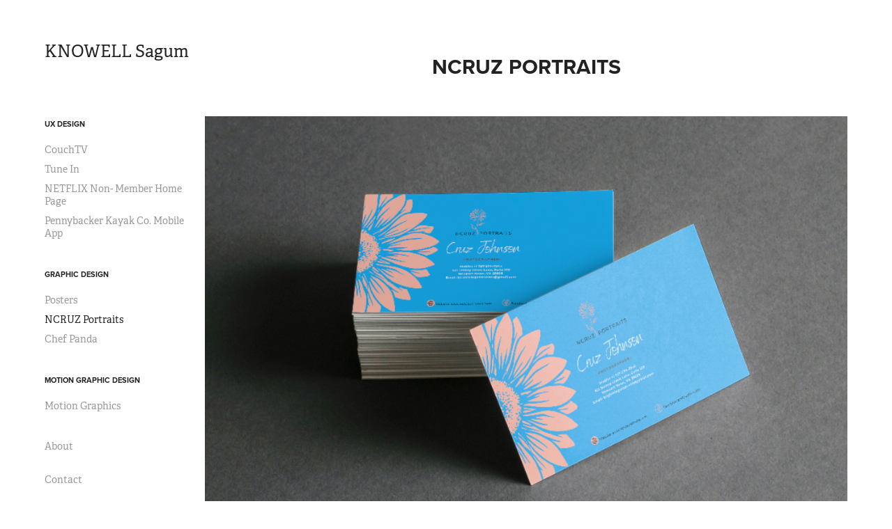

--- FILE ---
content_type: text/html; charset=utf-8
request_url: https://knowellsagum.com/nori-crus-portraits
body_size: 8221
content:
<!DOCTYPE HTML>
<html lang="en-US">
<head>
  <meta charset="UTF-8" />
  <meta name="viewport" content="width=device-width, initial-scale=1" />
      <meta name="keywords"  content="ksagum,graphic,designer,motiongraphic" />
      <meta name="twitter:card"  content="summary_large_image" />
      <meta name="twitter:site"  content="@AdobePortfolio" />
      <meta  property="og:title" content="KNOWELL Sagum - NCRUZ Portraits" />
      <meta  property="og:image" content="https://cdn.myportfolio.com/c566d135-fa34-4300-b927-bbf434be368a/12c8f7c3-f629-4eb0-b6e0-907562897376_car_202x158.png?h=59e5d430dac858054a697a92b6ff659d" />
      <link rel="icon" href="[data-uri]"  />
      <link rel="stylesheet" href="/dist/css/main.css" type="text/css" />
      <link rel="stylesheet" href="https://cdn.myportfolio.com/c566d135-fa34-4300-b927-bbf434be368a/9000c1dd26297f319886a02a61b794fc1660083625.css?h=d39df270fc2aa9a135240bac4478916c" type="text/css" />
    <link rel="canonical" href="https://knowellsagum.com/nori-crus-portraits" />
      <title>KNOWELL Sagum - NCRUZ Portraits</title>
    <script type="text/javascript" src="//use.typekit.net/ik/[base64].js?cb=35f77bfb8b50944859ea3d3804e7194e7a3173fb" async onload="
    try {
      window.Typekit.load();
    } catch (e) {
      console.warn('Typekit not loaded.');
    }
    "></script>
</head>
  <body class="transition-enabled">  <div class='page-background-video page-background-video-with-panel'>
  </div>
  <div class="js-responsive-nav">
    <div class="responsive-nav has-social">
      <div class="close-responsive-click-area js-close-responsive-nav">
        <div class="close-responsive-button"></div>
      </div>
          <nav data-hover-hint="nav">
              <ul class="group">
                  <li class="gallery-title"><a href="/work"  >UX Design</a></li>
            <li class="project-title"><a href="/couchtv"  >CouchTV</a></li>
            <li class="project-title"><a href="/tune-in"  >Tune In</a></li>
            <li class="project-title"><a href="/netflix-non-member-home-page"  >NETFLIX Non- Member Home Page</a></li>
            <li class="project-title"><a href="/pennybacker-kayak-co-mobile-app"  >Pennybacker Kayak Co. Mobile App</a></li>
              </ul>
              <ul class="group">
                  <li class="gallery-title"><a href="/graphic-design-works"  >Graphic Design</a></li>
            <li class="project-title"><a href="/posters"  >Posters</a></li>
            <li class="project-title"><a href="/nori-crus-portraits" class="active" >NCRUZ Portraits</a></li>
            <li class="project-title"><a href="/chef-panda"  >Chef Panda</a></li>
              </ul>
              <ul class="group">
                  <li class="gallery-title"><a href="/motion-design-works"  >Motion Graphic Design</a></li>
            <li class="project-title"><a href="/motiongraphics"  >Motion Graphics</a></li>
              </ul>
      <div class="page-title">
        <a href="/about" >About</a>
      </div>
      <div class="page-title">
        <a href="/contact" >Contact</a>
      </div>
              <div class="social pf-nav-social" data-hover-hint="navSocialIcons">
                <ul>
                        <li>
                          <a href="https://www.linkedin.com/in/knowell-sagum-804636176/" target="_blank">
                            <svg version="1.1" id="Layer_1" xmlns="http://www.w3.org/2000/svg" xmlns:xlink="http://www.w3.org/1999/xlink" viewBox="0 0 30 24" style="enable-background:new 0 0 30 24;" xml:space="preserve" class="icon">
                            <path id="path-1_24_" d="M19.6,19v-5.8c0-1.4-0.5-2.4-1.7-2.4c-1,0-1.5,0.7-1.8,1.3C16,12.3,16,12.6,16,13v6h-3.4
                              c0,0,0.1-9.8,0-10.8H16v1.5c0,0,0,0,0,0h0v0C16.4,9,17.2,7.9,19,7.9c2.3,0,4,1.5,4,4.9V19H19.6z M8.9,6.7L8.9,6.7
                              C7.7,6.7,7,5.9,7,4.9C7,3.8,7.8,3,8.9,3s1.9,0.8,1.9,1.9C10.9,5.9,10.1,6.7,8.9,6.7z M10.6,19H7.2V8.2h3.4V19z"/>
                            </svg>
                          </a>
                        </li>
                        <li>
                          <a href="https://www.instagram.com/knowell_sagum/" target="_blank">
                            <svg version="1.1" id="Layer_1" xmlns="http://www.w3.org/2000/svg" xmlns:xlink="http://www.w3.org/1999/xlink" viewBox="0 0 30 24" style="enable-background:new 0 0 30 24;" xml:space="preserve" class="icon">
                            <g>
                              <path d="M15,5.4c2.1,0,2.4,0,3.2,0c0.8,0,1.2,0.2,1.5,0.3c0.4,0.1,0.6,0.3,0.9,0.6c0.3,0.3,0.5,0.5,0.6,0.9
                                c0.1,0.3,0.2,0.7,0.3,1.5c0,0.8,0,1.1,0,3.2s0,2.4,0,3.2c0,0.8-0.2,1.2-0.3,1.5c-0.1,0.4-0.3,0.6-0.6,0.9c-0.3,0.3-0.5,0.5-0.9,0.6
                                c-0.3,0.1-0.7,0.2-1.5,0.3c-0.8,0-1.1,0-3.2,0s-2.4,0-3.2,0c-0.8,0-1.2-0.2-1.5-0.3c-0.4-0.1-0.6-0.3-0.9-0.6
                                c-0.3-0.3-0.5-0.5-0.6-0.9c-0.1-0.3-0.2-0.7-0.3-1.5c0-0.8,0-1.1,0-3.2s0-2.4,0-3.2c0-0.8,0.2-1.2,0.3-1.5c0.1-0.4,0.3-0.6,0.6-0.9
                                c0.3-0.3,0.5-0.5,0.9-0.6c0.3-0.1,0.7-0.2,1.5-0.3C12.6,5.4,12.9,5.4,15,5.4 M15,4c-2.2,0-2.4,0-3.3,0c-0.9,0-1.4,0.2-1.9,0.4
                                c-0.5,0.2-1,0.5-1.4,0.9C7.9,5.8,7.6,6.2,7.4,6.8C7.2,7.3,7.1,7.9,7,8.7C7,9.6,7,9.8,7,12s0,2.4,0,3.3c0,0.9,0.2,1.4,0.4,1.9
                                c0.2,0.5,0.5,1,0.9,1.4c0.4,0.4,0.9,0.7,1.4,0.9c0.5,0.2,1.1,0.3,1.9,0.4c0.9,0,1.1,0,3.3,0s2.4,0,3.3,0c0.9,0,1.4-0.2,1.9-0.4
                                c0.5-0.2,1-0.5,1.4-0.9c0.4-0.4,0.7-0.9,0.9-1.4c0.2-0.5,0.3-1.1,0.4-1.9c0-0.9,0-1.1,0-3.3s0-2.4,0-3.3c0-0.9-0.2-1.4-0.4-1.9
                                c-0.2-0.5-0.5-1-0.9-1.4c-0.4-0.4-0.9-0.7-1.4-0.9c-0.5-0.2-1.1-0.3-1.9-0.4C17.4,4,17.2,4,15,4L15,4L15,4z"/>
                              <path d="M15,7.9c-2.3,0-4.1,1.8-4.1,4.1s1.8,4.1,4.1,4.1s4.1-1.8,4.1-4.1S17.3,7.9,15,7.9L15,7.9z M15,14.7c-1.5,0-2.7-1.2-2.7-2.7
                                c0-1.5,1.2-2.7,2.7-2.7s2.7,1.2,2.7,2.7C17.7,13.5,16.5,14.7,15,14.7L15,14.7z"/>
                              <path d="M20.2,7.7c0,0.5-0.4,1-1,1s-1-0.4-1-1s0.4-1,1-1S20.2,7.2,20.2,7.7L20.2,7.7z"/>
                            </g>
                            </svg>
                          </a>
                        </li>
                </ul>
              </div>
          </nav>
    </div>
  </div>
  <div class="site-wrap cfix js-site-wrap">
    <div class="site-container">
      <div class="site-content e2e-site-content">
        <div class="sidebar-content">
          <header class="site-header">
              <div class="logo-wrap" data-hover-hint="logo">
                    <div class="logo e2e-site-logo-text logo-text  ">
      <a href="/work" class="preserve-whitespace">KNOWELL Sagum</a>

</div>
              </div>
  <div class="hamburger-click-area js-hamburger">
    <div class="hamburger">
      <i></i>
      <i></i>
      <i></i>
    </div>
  </div>
          </header>
              <nav data-hover-hint="nav">
              <ul class="group">
                  <li class="gallery-title"><a href="/work"  >UX Design</a></li>
            <li class="project-title"><a href="/couchtv"  >CouchTV</a></li>
            <li class="project-title"><a href="/tune-in"  >Tune In</a></li>
            <li class="project-title"><a href="/netflix-non-member-home-page"  >NETFLIX Non- Member Home Page</a></li>
            <li class="project-title"><a href="/pennybacker-kayak-co-mobile-app"  >Pennybacker Kayak Co. Mobile App</a></li>
              </ul>
              <ul class="group">
                  <li class="gallery-title"><a href="/graphic-design-works"  >Graphic Design</a></li>
            <li class="project-title"><a href="/posters"  >Posters</a></li>
            <li class="project-title"><a href="/nori-crus-portraits" class="active" >NCRUZ Portraits</a></li>
            <li class="project-title"><a href="/chef-panda"  >Chef Panda</a></li>
              </ul>
              <ul class="group">
                  <li class="gallery-title"><a href="/motion-design-works"  >Motion Graphic Design</a></li>
            <li class="project-title"><a href="/motiongraphics"  >Motion Graphics</a></li>
              </ul>
      <div class="page-title">
        <a href="/about" >About</a>
      </div>
      <div class="page-title">
        <a href="/contact" >Contact</a>
      </div>
                  <div class="social pf-nav-social" data-hover-hint="navSocialIcons">
                    <ul>
                            <li>
                              <a href="https://www.linkedin.com/in/knowell-sagum-804636176/" target="_blank">
                                <svg version="1.1" id="Layer_1" xmlns="http://www.w3.org/2000/svg" xmlns:xlink="http://www.w3.org/1999/xlink" viewBox="0 0 30 24" style="enable-background:new 0 0 30 24;" xml:space="preserve" class="icon">
                                <path id="path-1_24_" d="M19.6,19v-5.8c0-1.4-0.5-2.4-1.7-2.4c-1,0-1.5,0.7-1.8,1.3C16,12.3,16,12.6,16,13v6h-3.4
                                  c0,0,0.1-9.8,0-10.8H16v1.5c0,0,0,0,0,0h0v0C16.4,9,17.2,7.9,19,7.9c2.3,0,4,1.5,4,4.9V19H19.6z M8.9,6.7L8.9,6.7
                                  C7.7,6.7,7,5.9,7,4.9C7,3.8,7.8,3,8.9,3s1.9,0.8,1.9,1.9C10.9,5.9,10.1,6.7,8.9,6.7z M10.6,19H7.2V8.2h3.4V19z"/>
                                </svg>
                              </a>
                            </li>
                            <li>
                              <a href="https://www.instagram.com/knowell_sagum/" target="_blank">
                                <svg version="1.1" id="Layer_1" xmlns="http://www.w3.org/2000/svg" xmlns:xlink="http://www.w3.org/1999/xlink" viewBox="0 0 30 24" style="enable-background:new 0 0 30 24;" xml:space="preserve" class="icon">
                                <g>
                                  <path d="M15,5.4c2.1,0,2.4,0,3.2,0c0.8,0,1.2,0.2,1.5,0.3c0.4,0.1,0.6,0.3,0.9,0.6c0.3,0.3,0.5,0.5,0.6,0.9
                                    c0.1,0.3,0.2,0.7,0.3,1.5c0,0.8,0,1.1,0,3.2s0,2.4,0,3.2c0,0.8-0.2,1.2-0.3,1.5c-0.1,0.4-0.3,0.6-0.6,0.9c-0.3,0.3-0.5,0.5-0.9,0.6
                                    c-0.3,0.1-0.7,0.2-1.5,0.3c-0.8,0-1.1,0-3.2,0s-2.4,0-3.2,0c-0.8,0-1.2-0.2-1.5-0.3c-0.4-0.1-0.6-0.3-0.9-0.6
                                    c-0.3-0.3-0.5-0.5-0.6-0.9c-0.1-0.3-0.2-0.7-0.3-1.5c0-0.8,0-1.1,0-3.2s0-2.4,0-3.2c0-0.8,0.2-1.2,0.3-1.5c0.1-0.4,0.3-0.6,0.6-0.9
                                    c0.3-0.3,0.5-0.5,0.9-0.6c0.3-0.1,0.7-0.2,1.5-0.3C12.6,5.4,12.9,5.4,15,5.4 M15,4c-2.2,0-2.4,0-3.3,0c-0.9,0-1.4,0.2-1.9,0.4
                                    c-0.5,0.2-1,0.5-1.4,0.9C7.9,5.8,7.6,6.2,7.4,6.8C7.2,7.3,7.1,7.9,7,8.7C7,9.6,7,9.8,7,12s0,2.4,0,3.3c0,0.9,0.2,1.4,0.4,1.9
                                    c0.2,0.5,0.5,1,0.9,1.4c0.4,0.4,0.9,0.7,1.4,0.9c0.5,0.2,1.1,0.3,1.9,0.4c0.9,0,1.1,0,3.3,0s2.4,0,3.3,0c0.9,0,1.4-0.2,1.9-0.4
                                    c0.5-0.2,1-0.5,1.4-0.9c0.4-0.4,0.7-0.9,0.9-1.4c0.2-0.5,0.3-1.1,0.4-1.9c0-0.9,0-1.1,0-3.3s0-2.4,0-3.3c0-0.9-0.2-1.4-0.4-1.9
                                    c-0.2-0.5-0.5-1-0.9-1.4c-0.4-0.4-0.9-0.7-1.4-0.9c-0.5-0.2-1.1-0.3-1.9-0.4C17.4,4,17.2,4,15,4L15,4L15,4z"/>
                                  <path d="M15,7.9c-2.3,0-4.1,1.8-4.1,4.1s1.8,4.1,4.1,4.1s4.1-1.8,4.1-4.1S17.3,7.9,15,7.9L15,7.9z M15,14.7c-1.5,0-2.7-1.2-2.7-2.7
                                    c0-1.5,1.2-2.7,2.7-2.7s2.7,1.2,2.7,2.7C17.7,13.5,16.5,14.7,15,14.7L15,14.7z"/>
                                  <path d="M20.2,7.7c0,0.5-0.4,1-1,1s-1-0.4-1-1s0.4-1,1-1S20.2,7.2,20.2,7.7L20.2,7.7z"/>
                                </g>
                                </svg>
                              </a>
                            </li>
                    </ul>
                  </div>
              </nav>
        </div>
        <main>
  <div class="page-container" data-context="page.page.container" data-hover-hint="pageContainer">
    <section class="page standard-modules">
        <header class="page-header content" data-context="pages" data-identity="id:p5f864c759cdb8682fa457a934d8fbfd531518bb8dca8fa4967095">
            <h1 class="title preserve-whitespace">NCRUZ Portraits</h1>
            <p class="description"></p>
        </header>
      <div class="page-content js-page-content" data-context="pages" data-identity="id:p5f864c759cdb8682fa457a934d8fbfd531518bb8dca8fa4967095">
        <div id="project-canvas" class="js-project-modules modules content">
          <div id="project-modules">
              
              <div class="project-module module image project-module-image js-js-project-module"  style="padding-top: px;
padding-bottom: px;
">

  

  
     <div class="js-lightbox" data-src="https://cdn.myportfolio.com/c566d135-fa34-4300-b927-bbf434be368a/2779ddb6-2bb1-4d82-b961-bef62734c6eb.png?h=bff394156ca01d18b7f7ba6d1b769c08">
           <img
             class="js-lazy e2e-site-project-module-image"
             src="[data-uri]"
             data-src="https://cdn.myportfolio.com/c566d135-fa34-4300-b927-bbf434be368a/2779ddb6-2bb1-4d82-b961-bef62734c6eb_rw_1200.png?h=272a0b81f3285348a291a9037023e74f"
             data-srcset="https://cdn.myportfolio.com/c566d135-fa34-4300-b927-bbf434be368a/2779ddb6-2bb1-4d82-b961-bef62734c6eb_rw_600.png?h=31948f2e41c2bf87304a7117c8f46652 600w,https://cdn.myportfolio.com/c566d135-fa34-4300-b927-bbf434be368a/2779ddb6-2bb1-4d82-b961-bef62734c6eb_rw_1200.png?h=272a0b81f3285348a291a9037023e74f 1074w,"
             data-sizes="(max-width: 1074px) 100vw, 1074px"
             width="1074"
             height="0"
             style="padding-bottom: 66.17%; background: rgba(0, 0, 0, 0.03)"
             
           >
     </div>
  

</div>

              
              
              
              
              
              
              
              
              
              
              
              
              
              <div class="project-module module text project-module-text align- js-project-module e2e-site-project-module-text">
  <div class="rich-text js-text-editable module-text"><div style="line-height:20px; text-align:left;" class="texteditor-inline-lineheight"><span style="font-family:vcsm;font-weight:400;"><span style="font-size:20px;" class="texteditor-inline-fontsize"><span style="color:#333333;" class="texteditor-inline-color">NCRUZ Portraits​​​​​​​: Brand Design, Business Card &amp; Brochures</span></span></span></div><div style="line-height:20px; text-align:left;" class="texteditor-inline-lineheight"><span style="font-family:vcsm;font-weight:400;"><span style="font-size:20px;" class="texteditor-inline-fontsize"><span style="color:#333333;" class="texteditor-inline-color">Objective: Create a Brand Identity for a photo studio business that has the characteristic image of a professional yet it shows the sophisticated feminine side of the client. Total package including Business Card and Brochures.</span></span></span></div><div style="line-height:20px; text-align:left;" class="texteditor-inline-lineheight"><span style="font-family:vcsm;font-weight:400;"><span style="font-size:20px;" class="texteditor-inline-fontsize"><span style="color:#333333;" class="texteditor-inline-color">Role: Sole Visual &amp; Graphic designer​​​​​​​</span></span></span></div><div style="line-height:20px; text-align:left;" class="texteditor-inline-lineheight"><span style="font-family:vcsm;font-weight:400;"><span style="font-size:20px;" class="texteditor-inline-fontsize"><span style="color:#333333;" class="texteditor-inline-color">Tools:  Illustrator, Photoshop</span></span></span></div></div>
</div>

              
              
              
              
              
              
              
              
              
              <div class="project-module module text project-module-text align- js-project-module e2e-site-project-module-text">
  <div class="rich-text js-text-editable module-text"><div style="line-height:20px; text-align:left;" class="texteditor-inline-lineheight"><span style="font-family:vcsm; font-weight:400;"><span style="color:#333333;" class="texteditor-inline-color"><span style="font-size:20px;" class="texteditor-inline-fontsize">Problem<br>The NCruz Portraits is a start-up business. The client wants a brand identity that matches her feminine side, yet it shows an image of a professional and welcoming vibe establishment. </span></span></span></div></div>
</div>

              
              
              
              
              
              
              
              
              
              <div class="project-module module text project-module-text align- js-project-module e2e-site-project-module-text">
  <div class="rich-text js-text-editable module-text"><div style="line-height:20px;text-align:left;" class="texteditor-inline-lineheight"><span style="font-family:vcsm;font-weight:400;"><span class="texteditor-inline-fontsize" style="font-size:20px;"><span class="texteditor-inline-color" style="color:#333333;">Solution<br>Create different Iterations of a possible brand identity that correspond to the client's request. That shows professionalism, welcoming, and sophistication.</span></span></span></div></div>
</div>

              
              
              
              
              
              
              
              
              
              <div class="project-module module text project-module-text align- js-project-module e2e-site-project-module-text">
  <div class="rich-text js-text-editable module-text"><div style="line-height:20px;text-align:left;" class="texteditor-inline-lineheight"><span style="font-family:vcsm;font-weight:400;"><span class="texteditor-inline-color" style="color:#333333;"><span class="texteditor-inline-fontsize" style="font-size:20px;">Iterations of logo's </span></span></span></div><div style="line-height:20px;text-align:left;" class="texteditor-inline-lineheight"><span style="font-family:vcsm;font-weight:400;"><span class="texteditor-inline-color" style="color:#333333;"><span class="texteditor-inline-fontsize" style="font-size:20px;">I presented this to the client with different possible designs, different fonts, combinations of shapes, icons, and flower design. Montserrat Classic, Alegreya, and Tenor Sans show professionali<span class="texteditor-inline-color">sm. Aileron H</span>eavy and Over The Rainbow that show the welcoming vibe.</span></span></span></div></div>
</div>

              
              
              
              
              
              
              
              
              
              
              
              <div class="project-module module media_collection project-module-media_collection" data-id="m5f8b1df5c517b2638b2010aa7ca462c879ade1a62260ae62a4b21"  style="padding-top: px;
padding-bottom: px;
">
  <div class="grid--main js-grid-main" data-grid-max-images="
  ">
    <div class="grid__item-container js-grid-item-container" data-flex-grow="260" style="width:260px; flex-grow:260;" data-width="1500" data-height="1500">
      <script type="text/html" class="js-lightbox-slide-content">
        <div class="grid__image-wrapper">
          <img src="https://cdn.myportfolio.com/c566d135-fa34-4300-b927-bbf434be368a/9475ccbe-2c69-49fa-98e3-149d46916899_rw_1920.png?h=a8fe53cb507f88fed79c7376d44924af" srcset="https://cdn.myportfolio.com/c566d135-fa34-4300-b927-bbf434be368a/9475ccbe-2c69-49fa-98e3-149d46916899_rw_600.png?h=76a0ba70382b30439be11aa28f1ae53b 600w,https://cdn.myportfolio.com/c566d135-fa34-4300-b927-bbf434be368a/9475ccbe-2c69-49fa-98e3-149d46916899_rw_1200.png?h=5b3e623d084b32f6e68465ce57e6cf45 1200w,https://cdn.myportfolio.com/c566d135-fa34-4300-b927-bbf434be368a/9475ccbe-2c69-49fa-98e3-149d46916899_rw_1920.png?h=a8fe53cb507f88fed79c7376d44924af 1500w,"  sizes="(max-width: 1500px) 100vw, 1500px">
        <div>
      </script>
      <img
        class="grid__item-image js-grid__item-image grid__item-image-lazy js-lazy"
        src="[data-uri]"
        
        data-src="https://cdn.myportfolio.com/c566d135-fa34-4300-b927-bbf434be368a/9475ccbe-2c69-49fa-98e3-149d46916899_rw_1920.png?h=a8fe53cb507f88fed79c7376d44924af"
        data-srcset="https://cdn.myportfolio.com/c566d135-fa34-4300-b927-bbf434be368a/9475ccbe-2c69-49fa-98e3-149d46916899_rw_600.png?h=76a0ba70382b30439be11aa28f1ae53b 600w,https://cdn.myportfolio.com/c566d135-fa34-4300-b927-bbf434be368a/9475ccbe-2c69-49fa-98e3-149d46916899_rw_1200.png?h=5b3e623d084b32f6e68465ce57e6cf45 1200w,https://cdn.myportfolio.com/c566d135-fa34-4300-b927-bbf434be368a/9475ccbe-2c69-49fa-98e3-149d46916899_rw_1920.png?h=a8fe53cb507f88fed79c7376d44924af 1500w,"
      >
      <span class="grid__item-filler" style="padding-bottom:100%;"></span>
    </div>
    <div class="grid__item-container js-grid-item-container" data-flex-grow="260" style="width:260px; flex-grow:260;" data-width="1500" data-height="1500">
      <script type="text/html" class="js-lightbox-slide-content">
        <div class="grid__image-wrapper">
          <img src="https://cdn.myportfolio.com/c566d135-fa34-4300-b927-bbf434be368a/b2ba6697-42ad-49b2-96a6-52adcdbf40bd_rw_1920.png?h=34f36c8fba4b051c54ee417400d5b042" srcset="https://cdn.myportfolio.com/c566d135-fa34-4300-b927-bbf434be368a/b2ba6697-42ad-49b2-96a6-52adcdbf40bd_rw_600.png?h=48e0397b44fc8fe612e91923221fb906 600w,https://cdn.myportfolio.com/c566d135-fa34-4300-b927-bbf434be368a/b2ba6697-42ad-49b2-96a6-52adcdbf40bd_rw_1200.png?h=fb1f69f3586cd6424c7a088b483368c9 1200w,https://cdn.myportfolio.com/c566d135-fa34-4300-b927-bbf434be368a/b2ba6697-42ad-49b2-96a6-52adcdbf40bd_rw_1920.png?h=34f36c8fba4b051c54ee417400d5b042 1500w,"  sizes="(max-width: 1500px) 100vw, 1500px">
        <div>
      </script>
      <img
        class="grid__item-image js-grid__item-image grid__item-image-lazy js-lazy"
        src="[data-uri]"
        
        data-src="https://cdn.myportfolio.com/c566d135-fa34-4300-b927-bbf434be368a/b2ba6697-42ad-49b2-96a6-52adcdbf40bd_rw_1920.png?h=34f36c8fba4b051c54ee417400d5b042"
        data-srcset="https://cdn.myportfolio.com/c566d135-fa34-4300-b927-bbf434be368a/b2ba6697-42ad-49b2-96a6-52adcdbf40bd_rw_600.png?h=48e0397b44fc8fe612e91923221fb906 600w,https://cdn.myportfolio.com/c566d135-fa34-4300-b927-bbf434be368a/b2ba6697-42ad-49b2-96a6-52adcdbf40bd_rw_1200.png?h=fb1f69f3586cd6424c7a088b483368c9 1200w,https://cdn.myportfolio.com/c566d135-fa34-4300-b927-bbf434be368a/b2ba6697-42ad-49b2-96a6-52adcdbf40bd_rw_1920.png?h=34f36c8fba4b051c54ee417400d5b042 1500w,"
      >
      <span class="grid__item-filler" style="padding-bottom:100%;"></span>
    </div>
    <div class="grid__item-container js-grid-item-container" data-flex-grow="260" style="width:260px; flex-grow:260;" data-width="1500" data-height="1500">
      <script type="text/html" class="js-lightbox-slide-content">
        <div class="grid__image-wrapper">
          <img src="https://cdn.myportfolio.com/c566d135-fa34-4300-b927-bbf434be368a/449e3b2c-5e21-4ece-8a20-ab65a9ce203b_rw_1920.png?h=e5620f078c2140fcc062c9344aab0110" srcset="https://cdn.myportfolio.com/c566d135-fa34-4300-b927-bbf434be368a/449e3b2c-5e21-4ece-8a20-ab65a9ce203b_rw_600.png?h=8885a1717aa312e18a2641b13448c55c 600w,https://cdn.myportfolio.com/c566d135-fa34-4300-b927-bbf434be368a/449e3b2c-5e21-4ece-8a20-ab65a9ce203b_rw_1200.png?h=769a6d4358d786505bc724af6ca2bb1e 1200w,https://cdn.myportfolio.com/c566d135-fa34-4300-b927-bbf434be368a/449e3b2c-5e21-4ece-8a20-ab65a9ce203b_rw_1920.png?h=e5620f078c2140fcc062c9344aab0110 1500w,"  sizes="(max-width: 1500px) 100vw, 1500px">
        <div>
      </script>
      <img
        class="grid__item-image js-grid__item-image grid__item-image-lazy js-lazy"
        src="[data-uri]"
        
        data-src="https://cdn.myportfolio.com/c566d135-fa34-4300-b927-bbf434be368a/449e3b2c-5e21-4ece-8a20-ab65a9ce203b_rw_1920.png?h=e5620f078c2140fcc062c9344aab0110"
        data-srcset="https://cdn.myportfolio.com/c566d135-fa34-4300-b927-bbf434be368a/449e3b2c-5e21-4ece-8a20-ab65a9ce203b_rw_600.png?h=8885a1717aa312e18a2641b13448c55c 600w,https://cdn.myportfolio.com/c566d135-fa34-4300-b927-bbf434be368a/449e3b2c-5e21-4ece-8a20-ab65a9ce203b_rw_1200.png?h=769a6d4358d786505bc724af6ca2bb1e 1200w,https://cdn.myportfolio.com/c566d135-fa34-4300-b927-bbf434be368a/449e3b2c-5e21-4ece-8a20-ab65a9ce203b_rw_1920.png?h=e5620f078c2140fcc062c9344aab0110 1500w,"
      >
      <span class="grid__item-filler" style="padding-bottom:100%;"></span>
    </div>
    <div class="grid__item-container js-grid-item-container" data-flex-grow="260" style="width:260px; flex-grow:260;" data-width="1500" data-height="1500">
      <script type="text/html" class="js-lightbox-slide-content">
        <div class="grid__image-wrapper">
          <img src="https://cdn.myportfolio.com/c566d135-fa34-4300-b927-bbf434be368a/8507869b-7251-4529-953c-9f9d00da6bfb_rw_1920.png?h=923ad89a54de30ab4c557fccd98c1d84" srcset="https://cdn.myportfolio.com/c566d135-fa34-4300-b927-bbf434be368a/8507869b-7251-4529-953c-9f9d00da6bfb_rw_600.png?h=e5e207318951115f6fd3a70a71a42752 600w,https://cdn.myportfolio.com/c566d135-fa34-4300-b927-bbf434be368a/8507869b-7251-4529-953c-9f9d00da6bfb_rw_1200.png?h=9026ee44532340fa6cf90bf895fdde64 1200w,https://cdn.myportfolio.com/c566d135-fa34-4300-b927-bbf434be368a/8507869b-7251-4529-953c-9f9d00da6bfb_rw_1920.png?h=923ad89a54de30ab4c557fccd98c1d84 1500w,"  sizes="(max-width: 1500px) 100vw, 1500px">
        <div>
      </script>
      <img
        class="grid__item-image js-grid__item-image grid__item-image-lazy js-lazy"
        src="[data-uri]"
        
        data-src="https://cdn.myportfolio.com/c566d135-fa34-4300-b927-bbf434be368a/8507869b-7251-4529-953c-9f9d00da6bfb_rw_1920.png?h=923ad89a54de30ab4c557fccd98c1d84"
        data-srcset="https://cdn.myportfolio.com/c566d135-fa34-4300-b927-bbf434be368a/8507869b-7251-4529-953c-9f9d00da6bfb_rw_600.png?h=e5e207318951115f6fd3a70a71a42752 600w,https://cdn.myportfolio.com/c566d135-fa34-4300-b927-bbf434be368a/8507869b-7251-4529-953c-9f9d00da6bfb_rw_1200.png?h=9026ee44532340fa6cf90bf895fdde64 1200w,https://cdn.myportfolio.com/c566d135-fa34-4300-b927-bbf434be368a/8507869b-7251-4529-953c-9f9d00da6bfb_rw_1920.png?h=923ad89a54de30ab4c557fccd98c1d84 1500w,"
      >
      <span class="grid__item-filler" style="padding-bottom:100%;"></span>
    </div>
    <div class="grid__item-container js-grid-item-container" data-flex-grow="260" style="width:260px; flex-grow:260;" data-width="1500" data-height="1500">
      <script type="text/html" class="js-lightbox-slide-content">
        <div class="grid__image-wrapper">
          <img src="https://cdn.myportfolio.com/c566d135-fa34-4300-b927-bbf434be368a/fb2d4ca8-9001-4096-921c-226d0a995d3f_rw_1920.png?h=39bf94ef25d8d613278cc402d941d863" srcset="https://cdn.myportfolio.com/c566d135-fa34-4300-b927-bbf434be368a/fb2d4ca8-9001-4096-921c-226d0a995d3f_rw_600.png?h=03b0a8ce0a7160dc3990ec3762e27e69 600w,https://cdn.myportfolio.com/c566d135-fa34-4300-b927-bbf434be368a/fb2d4ca8-9001-4096-921c-226d0a995d3f_rw_1200.png?h=bffb5e0ba8390fc667c5a4959396929d 1200w,https://cdn.myportfolio.com/c566d135-fa34-4300-b927-bbf434be368a/fb2d4ca8-9001-4096-921c-226d0a995d3f_rw_1920.png?h=39bf94ef25d8d613278cc402d941d863 1500w,"  sizes="(max-width: 1500px) 100vw, 1500px">
        <div>
      </script>
      <img
        class="grid__item-image js-grid__item-image grid__item-image-lazy js-lazy"
        src="[data-uri]"
        
        data-src="https://cdn.myportfolio.com/c566d135-fa34-4300-b927-bbf434be368a/fb2d4ca8-9001-4096-921c-226d0a995d3f_rw_1920.png?h=39bf94ef25d8d613278cc402d941d863"
        data-srcset="https://cdn.myportfolio.com/c566d135-fa34-4300-b927-bbf434be368a/fb2d4ca8-9001-4096-921c-226d0a995d3f_rw_600.png?h=03b0a8ce0a7160dc3990ec3762e27e69 600w,https://cdn.myportfolio.com/c566d135-fa34-4300-b927-bbf434be368a/fb2d4ca8-9001-4096-921c-226d0a995d3f_rw_1200.png?h=bffb5e0ba8390fc667c5a4959396929d 1200w,https://cdn.myportfolio.com/c566d135-fa34-4300-b927-bbf434be368a/fb2d4ca8-9001-4096-921c-226d0a995d3f_rw_1920.png?h=39bf94ef25d8d613278cc402d941d863 1500w,"
      >
      <span class="grid__item-filler" style="padding-bottom:100%;"></span>
    </div>
    <div class="grid__item-container js-grid-item-container" data-flex-grow="260" style="width:260px; flex-grow:260;" data-width="1500" data-height="1500">
      <script type="text/html" class="js-lightbox-slide-content">
        <div class="grid__image-wrapper">
          <img src="https://cdn.myportfolio.com/c566d135-fa34-4300-b927-bbf434be368a/04d3ed13-9913-4651-b3cc-5980f093ced9_rw_1920.png?h=b167139d4f72bfec879612c085511b07" srcset="https://cdn.myportfolio.com/c566d135-fa34-4300-b927-bbf434be368a/04d3ed13-9913-4651-b3cc-5980f093ced9_rw_600.png?h=7c2e600f5338b35c1cd0786ba818babe 600w,https://cdn.myportfolio.com/c566d135-fa34-4300-b927-bbf434be368a/04d3ed13-9913-4651-b3cc-5980f093ced9_rw_1200.png?h=3d54e604fe4f92414c7c08061a9857c5 1200w,https://cdn.myportfolio.com/c566d135-fa34-4300-b927-bbf434be368a/04d3ed13-9913-4651-b3cc-5980f093ced9_rw_1920.png?h=b167139d4f72bfec879612c085511b07 1500w,"  sizes="(max-width: 1500px) 100vw, 1500px">
        <div>
      </script>
      <img
        class="grid__item-image js-grid__item-image grid__item-image-lazy js-lazy"
        src="[data-uri]"
        
        data-src="https://cdn.myportfolio.com/c566d135-fa34-4300-b927-bbf434be368a/04d3ed13-9913-4651-b3cc-5980f093ced9_rw_1920.png?h=b167139d4f72bfec879612c085511b07"
        data-srcset="https://cdn.myportfolio.com/c566d135-fa34-4300-b927-bbf434be368a/04d3ed13-9913-4651-b3cc-5980f093ced9_rw_600.png?h=7c2e600f5338b35c1cd0786ba818babe 600w,https://cdn.myportfolio.com/c566d135-fa34-4300-b927-bbf434be368a/04d3ed13-9913-4651-b3cc-5980f093ced9_rw_1200.png?h=3d54e604fe4f92414c7c08061a9857c5 1200w,https://cdn.myportfolio.com/c566d135-fa34-4300-b927-bbf434be368a/04d3ed13-9913-4651-b3cc-5980f093ced9_rw_1920.png?h=b167139d4f72bfec879612c085511b07 1500w,"
      >
      <span class="grid__item-filler" style="padding-bottom:100%;"></span>
    </div>
    <div class="grid__item-container js-grid-item-container" data-flex-grow="260" style="width:260px; flex-grow:260;" data-width="1500" data-height="1500">
      <script type="text/html" class="js-lightbox-slide-content">
        <div class="grid__image-wrapper">
          <img src="https://cdn.myportfolio.com/c566d135-fa34-4300-b927-bbf434be368a/fb5d22a3-31be-413c-866a-181e1f1eddbc_rw_1920.png?h=dad0476520597af2c9e6c7cf39da81d2" srcset="https://cdn.myportfolio.com/c566d135-fa34-4300-b927-bbf434be368a/fb5d22a3-31be-413c-866a-181e1f1eddbc_rw_600.png?h=86a90e66fb8dce73f822204beecc72bb 600w,https://cdn.myportfolio.com/c566d135-fa34-4300-b927-bbf434be368a/fb5d22a3-31be-413c-866a-181e1f1eddbc_rw_1200.png?h=f8584617eaf2b4dfb4823c129adee794 1200w,https://cdn.myportfolio.com/c566d135-fa34-4300-b927-bbf434be368a/fb5d22a3-31be-413c-866a-181e1f1eddbc_rw_1920.png?h=dad0476520597af2c9e6c7cf39da81d2 1500w,"  sizes="(max-width: 1500px) 100vw, 1500px">
        <div>
      </script>
      <img
        class="grid__item-image js-grid__item-image grid__item-image-lazy js-lazy"
        src="[data-uri]"
        
        data-src="https://cdn.myportfolio.com/c566d135-fa34-4300-b927-bbf434be368a/fb5d22a3-31be-413c-866a-181e1f1eddbc_rw_1920.png?h=dad0476520597af2c9e6c7cf39da81d2"
        data-srcset="https://cdn.myportfolio.com/c566d135-fa34-4300-b927-bbf434be368a/fb5d22a3-31be-413c-866a-181e1f1eddbc_rw_600.png?h=86a90e66fb8dce73f822204beecc72bb 600w,https://cdn.myportfolio.com/c566d135-fa34-4300-b927-bbf434be368a/fb5d22a3-31be-413c-866a-181e1f1eddbc_rw_1200.png?h=f8584617eaf2b4dfb4823c129adee794 1200w,https://cdn.myportfolio.com/c566d135-fa34-4300-b927-bbf434be368a/fb5d22a3-31be-413c-866a-181e1f1eddbc_rw_1920.png?h=dad0476520597af2c9e6c7cf39da81d2 1500w,"
      >
      <span class="grid__item-filler" style="padding-bottom:100%;"></span>
    </div>
    <div class="js-grid-spacer"></div>
  </div>
</div>

              
              
              
              
              
              
              
              
              
              
              
              <div class="project-module module tree project-module-tree js-js-project-module e2e-site-project-module-tree" >
  <div class="tree-wrapper valign-center">
      <div class="tree-child-wrapper" style="flex: 33">
        
        <div class="project-module module image project-module-image js-js-project-module"  style="padding-top: px;
padding-bottom: px;
">

  

  
     <div class="js-lightbox" data-src="https://cdn.myportfolio.com/c566d135-fa34-4300-b927-bbf434be368a/1ebb7056-30d4-4055-8ed1-126ac6d200ca.png?h=9c260548bf97567122de2b5b30a21206">
           <img
             class="js-lazy e2e-site-project-module-image"
             src="[data-uri]"
             data-src="https://cdn.myportfolio.com/c566d135-fa34-4300-b927-bbf434be368a/1ebb7056-30d4-4055-8ed1-126ac6d200ca_rw_1920.png?h=65a5639ed1b5376b5f792cbaa8417428"
             data-srcset="https://cdn.myportfolio.com/c566d135-fa34-4300-b927-bbf434be368a/1ebb7056-30d4-4055-8ed1-126ac6d200ca_rw_600.png?h=0ff7da7a3c85bfa3551c11146297321e 600w,https://cdn.myportfolio.com/c566d135-fa34-4300-b927-bbf434be368a/1ebb7056-30d4-4055-8ed1-126ac6d200ca_rw_1200.png?h=c2c824a38a06f4b8f1688fdbea28f684 1200w,https://cdn.myportfolio.com/c566d135-fa34-4300-b927-bbf434be368a/1ebb7056-30d4-4055-8ed1-126ac6d200ca_rw_1920.png?h=65a5639ed1b5376b5f792cbaa8417428 1500w,"
             data-sizes="(max-width: 1500px) 100vw, 1500px"
             width="1500"
             height="0"
             style="padding-bottom: 100%; background: rgba(0, 0, 0, 0.03)"
             
           >
     </div>
  

</div>

        
        
        
        
        
        
        
      </div>
      <div class="tree-child-wrapper" style="flex: 67">
        
        
        
        
        
        <div class="project-module module text project-module-text align- js-project-module e2e-site-project-module-text">
  <div class="rich-text js-text-editable module-text"><div style="line-height:20px;text-align:left;" class="texteditor-inline-lineheight"><span class="texteditor-inline-color" style="color:#333333;"><span style="font-family:vcsm;font-weight:400;"><span class="texteditor-inline-fontsize" style="font-size:20px;">After presenting the client's design, she chooses this design and asks me if I can adjust the color to a more subtle and more welcoming.</span></span></span></div></div>
</div>

        
        
        
      </div>
  </div>
</div>

              
              
              
              
              
              <div class="project-module module text project-module-text align- js-project-module e2e-site-project-module-text">
  <div class="rich-text js-text-editable module-text"><div style="line-height:20px;text-align:left;" class="texteditor-inline-lineheight"><span style="font-family:vcsm;font-weight:400;"><span class="texteditor-inline-color" style="color:#333333;"><span class="texteditor-inline-fontsize" style="font-size:20px;">Final Three</span></span></span></div><div style="line-height:20px;text-align:left;" class="texteditor-inline-lineheight"><span style="font-family:vcsm;font-weight:400;"><span class="texteditor-inline-color" style="color:#333333;"><span class="texteditor-inline-fontsize" style="font-size:20px;">I created three different iterations for the final design and made changes to the color #faf6e4 that pleasant to the eye and look more feminine. The font choice is Montserrat Classic. It shows professionalism with its simple yet elegant look.</span></span></span></div></div>
</div>

              
              
              
              
              
              
              
              
              
              
              
              <div class="project-module module media_collection project-module-media_collection" data-id="m5fce66644a8451921ff480d53d974be6613821a2676df2ca38ef8"  style="padding-top: px;
padding-bottom: px;
">
  <div class="grid--main js-grid-main" data-grid-max-images="
  ">
    <div class="grid__item-container js-grid-item-container" data-flex-grow="260" style="width:260px; flex-grow:260;" data-width="1500" data-height="1500">
      <script type="text/html" class="js-lightbox-slide-content">
        <div class="grid__image-wrapper">
          <img src="https://cdn.myportfolio.com/c566d135-fa34-4300-b927-bbf434be368a/5076897d-ec97-4a65-bc2f-5f551de3cec8_rw_1920.png?h=dc376e5f0a3e85f5f376c878bdc6ab44" srcset="https://cdn.myportfolio.com/c566d135-fa34-4300-b927-bbf434be368a/5076897d-ec97-4a65-bc2f-5f551de3cec8_rw_600.png?h=25d696958b0f3393aacc7c3c9b1aa22d 600w,https://cdn.myportfolio.com/c566d135-fa34-4300-b927-bbf434be368a/5076897d-ec97-4a65-bc2f-5f551de3cec8_rw_1200.png?h=3c8de9850151974aeba1ed0df63c3f6c 1200w,https://cdn.myportfolio.com/c566d135-fa34-4300-b927-bbf434be368a/5076897d-ec97-4a65-bc2f-5f551de3cec8_rw_1920.png?h=dc376e5f0a3e85f5f376c878bdc6ab44 1500w,"  sizes="(max-width: 1500px) 100vw, 1500px">
        <div>
      </script>
      <img
        class="grid__item-image js-grid__item-image grid__item-image-lazy js-lazy"
        src="[data-uri]"
        
        data-src="https://cdn.myportfolio.com/c566d135-fa34-4300-b927-bbf434be368a/5076897d-ec97-4a65-bc2f-5f551de3cec8_rw_1920.png?h=dc376e5f0a3e85f5f376c878bdc6ab44"
        data-srcset="https://cdn.myportfolio.com/c566d135-fa34-4300-b927-bbf434be368a/5076897d-ec97-4a65-bc2f-5f551de3cec8_rw_600.png?h=25d696958b0f3393aacc7c3c9b1aa22d 600w,https://cdn.myportfolio.com/c566d135-fa34-4300-b927-bbf434be368a/5076897d-ec97-4a65-bc2f-5f551de3cec8_rw_1200.png?h=3c8de9850151974aeba1ed0df63c3f6c 1200w,https://cdn.myportfolio.com/c566d135-fa34-4300-b927-bbf434be368a/5076897d-ec97-4a65-bc2f-5f551de3cec8_rw_1920.png?h=dc376e5f0a3e85f5f376c878bdc6ab44 1500w,"
      >
      <span class="grid__item-filler" style="padding-bottom:100%;"></span>
    </div>
    <div class="grid__item-container js-grid-item-container" data-flex-grow="260" style="width:260px; flex-grow:260;" data-width="1500" data-height="1500">
      <script type="text/html" class="js-lightbox-slide-content">
        <div class="grid__image-wrapper">
          <img src="https://cdn.myportfolio.com/c566d135-fa34-4300-b927-bbf434be368a/a43481bf-6223-478d-b4d6-341f16def4af_rw_1920.png?h=3acb25996f530a82914745a56d13dd04" srcset="https://cdn.myportfolio.com/c566d135-fa34-4300-b927-bbf434be368a/a43481bf-6223-478d-b4d6-341f16def4af_rw_600.png?h=83e601a6ac5cd30931cd0bffafc5688d 600w,https://cdn.myportfolio.com/c566d135-fa34-4300-b927-bbf434be368a/a43481bf-6223-478d-b4d6-341f16def4af_rw_1200.png?h=12264360ed9392d8b9fb8f718c39e9da 1200w,https://cdn.myportfolio.com/c566d135-fa34-4300-b927-bbf434be368a/a43481bf-6223-478d-b4d6-341f16def4af_rw_1920.png?h=3acb25996f530a82914745a56d13dd04 1500w,"  sizes="(max-width: 1500px) 100vw, 1500px">
        <div>
      </script>
      <img
        class="grid__item-image js-grid__item-image grid__item-image-lazy js-lazy"
        src="[data-uri]"
        
        data-src="https://cdn.myportfolio.com/c566d135-fa34-4300-b927-bbf434be368a/a43481bf-6223-478d-b4d6-341f16def4af_rw_1920.png?h=3acb25996f530a82914745a56d13dd04"
        data-srcset="https://cdn.myportfolio.com/c566d135-fa34-4300-b927-bbf434be368a/a43481bf-6223-478d-b4d6-341f16def4af_rw_600.png?h=83e601a6ac5cd30931cd0bffafc5688d 600w,https://cdn.myportfolio.com/c566d135-fa34-4300-b927-bbf434be368a/a43481bf-6223-478d-b4d6-341f16def4af_rw_1200.png?h=12264360ed9392d8b9fb8f718c39e9da 1200w,https://cdn.myportfolio.com/c566d135-fa34-4300-b927-bbf434be368a/a43481bf-6223-478d-b4d6-341f16def4af_rw_1920.png?h=3acb25996f530a82914745a56d13dd04 1500w,"
      >
      <span class="grid__item-filler" style="padding-bottom:100%;"></span>
    </div>
    <div class="grid__item-container js-grid-item-container" data-flex-grow="260" style="width:260px; flex-grow:260;" data-width="1500" data-height="1500">
      <script type="text/html" class="js-lightbox-slide-content">
        <div class="grid__image-wrapper">
          <img src="https://cdn.myportfolio.com/c566d135-fa34-4300-b927-bbf434be368a/9ce81f9f-3171-4704-8604-065139b2c07c_rw_1920.png?h=439c15d580342f9f6e4dda87735ef048" srcset="https://cdn.myportfolio.com/c566d135-fa34-4300-b927-bbf434be368a/9ce81f9f-3171-4704-8604-065139b2c07c_rw_600.png?h=59ead4a2a3eb3e413fb0287553e34a02 600w,https://cdn.myportfolio.com/c566d135-fa34-4300-b927-bbf434be368a/9ce81f9f-3171-4704-8604-065139b2c07c_rw_1200.png?h=9e228a3d84d13dc0d6a9ab0748126b14 1200w,https://cdn.myportfolio.com/c566d135-fa34-4300-b927-bbf434be368a/9ce81f9f-3171-4704-8604-065139b2c07c_rw_1920.png?h=439c15d580342f9f6e4dda87735ef048 1500w,"  sizes="(max-width: 1500px) 100vw, 1500px">
        <div>
      </script>
      <img
        class="grid__item-image js-grid__item-image grid__item-image-lazy js-lazy"
        src="[data-uri]"
        
        data-src="https://cdn.myportfolio.com/c566d135-fa34-4300-b927-bbf434be368a/9ce81f9f-3171-4704-8604-065139b2c07c_rw_1920.png?h=439c15d580342f9f6e4dda87735ef048"
        data-srcset="https://cdn.myportfolio.com/c566d135-fa34-4300-b927-bbf434be368a/9ce81f9f-3171-4704-8604-065139b2c07c_rw_600.png?h=59ead4a2a3eb3e413fb0287553e34a02 600w,https://cdn.myportfolio.com/c566d135-fa34-4300-b927-bbf434be368a/9ce81f9f-3171-4704-8604-065139b2c07c_rw_1200.png?h=9e228a3d84d13dc0d6a9ab0748126b14 1200w,https://cdn.myportfolio.com/c566d135-fa34-4300-b927-bbf434be368a/9ce81f9f-3171-4704-8604-065139b2c07c_rw_1920.png?h=439c15d580342f9f6e4dda87735ef048 1500w,"
      >
      <span class="grid__item-filler" style="padding-bottom:100%;"></span>
    </div>
    <div class="js-grid-spacer"></div>
  </div>
</div>

              
              
              
              
              
              
              
              <div class="project-module module text project-module-text align- js-project-module e2e-site-project-module-text">
  <div class="rich-text js-text-editable module-text"><div class="texteditor-inline-lineheight" style="line-height:20px;"><span class="texteditor-inline-fontsize" style="font-size:20px;"><span class="texteditor-inline-color" style="color:#333333;"><span style="font-family:vcsm;font-weight:400;">Client Choice &amp; Final Design</span></span></span></div></div>
</div>

              
              
              
              
              
              
              
              
              
              
              
              
              
              <div class="project-module module tree project-module-tree js-js-project-module e2e-site-project-module-tree" >
  <div class="tree-wrapper valign-top">
      <div class="tree-child-wrapper" style="flex: 1">
        
        <div class="project-module module image project-module-image js-js-project-module"  style="padding-top: px;
padding-bottom: px;
">

  

  
     <div class="js-lightbox" data-src="https://cdn.myportfolio.com/c566d135-fa34-4300-b927-bbf434be368a/406b4340-8f9c-4d4e-bdbf-69dea33cc864.png?h=2329a93085c87a5dbc377539ca1378cd">
           <img
             class="js-lazy e2e-site-project-module-image"
             src="[data-uri]"
             data-src="https://cdn.myportfolio.com/c566d135-fa34-4300-b927-bbf434be368a/406b4340-8f9c-4d4e-bdbf-69dea33cc864_rw_1920.png?h=cfa67324d2697e04d1e233d64ebd68d4"
             data-srcset="https://cdn.myportfolio.com/c566d135-fa34-4300-b927-bbf434be368a/406b4340-8f9c-4d4e-bdbf-69dea33cc864_rw_600.png?h=ffd31ab999f3c8d8e0dfeec042a562c9 600w,https://cdn.myportfolio.com/c566d135-fa34-4300-b927-bbf434be368a/406b4340-8f9c-4d4e-bdbf-69dea33cc864_rw_1200.png?h=7c69da5622cbfdfcf1b38b9715c25dee 1200w,https://cdn.myportfolio.com/c566d135-fa34-4300-b927-bbf434be368a/406b4340-8f9c-4d4e-bdbf-69dea33cc864_rw_1920.png?h=cfa67324d2697e04d1e233d64ebd68d4 1500w,"
             data-sizes="(max-width: 1500px) 100vw, 1500px"
             width="1500"
             height="0"
             style="padding-bottom: 100%; background: rgba(0, 0, 0, 0.03)"
             
           >
     </div>
  

</div>

        
        
        
        
        
        
        
      </div>
      <div class="tree-child-wrapper" style="flex: 1">
        
        <div class="project-module module image project-module-image js-js-project-module"  style="padding-top: px;
padding-bottom: px;
">

  

  
     <div class="js-lightbox" data-src="https://cdn.myportfolio.com/c566d135-fa34-4300-b927-bbf434be368a/daead04e-9326-4571-8ff5-03d4dba9d3f3.png?h=b5c21e000f95f7bbda9638fb0140a136">
           <img
             class="js-lazy e2e-site-project-module-image"
             src="[data-uri]"
             data-src="https://cdn.myportfolio.com/c566d135-fa34-4300-b927-bbf434be368a/daead04e-9326-4571-8ff5-03d4dba9d3f3_rw_1920.png?h=76ace033f18864271429ce1df6c5474e"
             data-srcset="https://cdn.myportfolio.com/c566d135-fa34-4300-b927-bbf434be368a/daead04e-9326-4571-8ff5-03d4dba9d3f3_rw_600.png?h=a6117cec03a886e58625ef306b9d3b6e 600w,https://cdn.myportfolio.com/c566d135-fa34-4300-b927-bbf434be368a/daead04e-9326-4571-8ff5-03d4dba9d3f3_rw_1200.png?h=9fcf0fbf7e0f7c3a3f34c80715a01205 1200w,https://cdn.myportfolio.com/c566d135-fa34-4300-b927-bbf434be368a/daead04e-9326-4571-8ff5-03d4dba9d3f3_rw_1920.png?h=76ace033f18864271429ce1df6c5474e 1500w,"
             data-sizes="(max-width: 1500px) 100vw, 1500px"
             width="1500"
             height="0"
             style="padding-bottom: 100%; background: rgba(0, 0, 0, 0.03)"
             
           >
     </div>
  

</div>

        
        
        
        
        
        
        
      </div>
  </div>
</div>

              
              
              
              
              
              <div class="project-module module text project-module-text align- js-project-module e2e-site-project-module-text">
  <div class="rich-text js-text-editable module-text"><div style="line-height:40px;" class="texteditor-inline-lineheight"><span style="font-family:shzc; font-weight:400;"><span style="font-size:36px;" class="texteditor-inline-fontsize"><span style="color:#ffffff;" class="texteditor-inline-color">Business cards </span></span></span></div><div style="line-height:20px;" class="texteditor-inline-lineheight"><span style="font-size:25px;" class="texteditor-inline-fontsize"><span style="font-family:tscy; font-weight:300;"> </span><span style="font-family:gmsj;font-weight:400;"><span class="texteditor-inline-color" style="color:#333333;"><span class="texteditor-inline-fontsize" style="font-size:20px;">2 business card that shows the contrast of colors</span></span></span></span></div></div>
</div>

              
              
              
              
              
              
              
              
              
              
              
              <div class="project-module module media_collection project-module-media_collection" data-id="m5f8b2584599ae93ef14c73fbf02cb6e762ac52f1e56d1dc49ccfc"  style="padding-top: px;
padding-bottom: px;
">
  <div class="grid--main js-grid-main" data-grid-max-images="
  ">
    <div class="grid__item-container js-grid-item-container" data-flex-grow="455" style="width:455px; flex-grow:455;" data-width="1920" data-height="1097">
      <script type="text/html" class="js-lightbox-slide-content">
        <div class="grid__image-wrapper">
          <img src="https://cdn.myportfolio.com/c566d135-fa34-4300-b927-bbf434be368a/381247cc-e2e3-41c8-be98-bc7e90cae779_rw_1920.png?h=14798b59f8387e0e9b5fc106f966b3bc" srcset="https://cdn.myportfolio.com/c566d135-fa34-4300-b927-bbf434be368a/381247cc-e2e3-41c8-be98-bc7e90cae779_rw_600.png?h=a145e47f195f98b9d3a4ef947e9b082e 600w,https://cdn.myportfolio.com/c566d135-fa34-4300-b927-bbf434be368a/381247cc-e2e3-41c8-be98-bc7e90cae779_rw_1200.png?h=a1cece5c46ecb32b8bf75f02d7800e90 1200w,https://cdn.myportfolio.com/c566d135-fa34-4300-b927-bbf434be368a/381247cc-e2e3-41c8-be98-bc7e90cae779_rw_1920.png?h=14798b59f8387e0e9b5fc106f966b3bc 1920w,"  sizes="(max-width: 1920px) 100vw, 1920px">
        <div>
      </script>
      <img
        class="grid__item-image js-grid__item-image grid__item-image-lazy js-lazy"
        src="[data-uri]"
        
        data-src="https://cdn.myportfolio.com/c566d135-fa34-4300-b927-bbf434be368a/381247cc-e2e3-41c8-be98-bc7e90cae779_rw_1920.png?h=14798b59f8387e0e9b5fc106f966b3bc"
        data-srcset="https://cdn.myportfolio.com/c566d135-fa34-4300-b927-bbf434be368a/381247cc-e2e3-41c8-be98-bc7e90cae779_rw_600.png?h=a145e47f195f98b9d3a4ef947e9b082e 600w,https://cdn.myportfolio.com/c566d135-fa34-4300-b927-bbf434be368a/381247cc-e2e3-41c8-be98-bc7e90cae779_rw_1200.png?h=a1cece5c46ecb32b8bf75f02d7800e90 1200w,https://cdn.myportfolio.com/c566d135-fa34-4300-b927-bbf434be368a/381247cc-e2e3-41c8-be98-bc7e90cae779_rw_1920.png?h=14798b59f8387e0e9b5fc106f966b3bc 1920w,"
      >
      <span class="grid__item-filler" style="padding-bottom:57.142857142857%;"></span>
    </div>
    <div class="grid__item-container js-grid-item-container" data-flex-grow="455" style="width:455px; flex-grow:455;" data-width="1920" data-height="1097">
      <script type="text/html" class="js-lightbox-slide-content">
        <div class="grid__image-wrapper">
          <img src="https://cdn.myportfolio.com/c566d135-fa34-4300-b927-bbf434be368a/fb9b4e05-b4e0-454a-8cac-ab2006ffbc99_rw_1920.png?h=0fa02b48a01e1a2d8836189dbea1a5e0" srcset="https://cdn.myportfolio.com/c566d135-fa34-4300-b927-bbf434be368a/fb9b4e05-b4e0-454a-8cac-ab2006ffbc99_rw_600.png?h=0db9572834fa421a597e71ba2d9e380c 600w,https://cdn.myportfolio.com/c566d135-fa34-4300-b927-bbf434be368a/fb9b4e05-b4e0-454a-8cac-ab2006ffbc99_rw_1200.png?h=8dae6631f6db4acd5025b1b8502cc738 1200w,https://cdn.myportfolio.com/c566d135-fa34-4300-b927-bbf434be368a/fb9b4e05-b4e0-454a-8cac-ab2006ffbc99_rw_1920.png?h=0fa02b48a01e1a2d8836189dbea1a5e0 1920w,"  sizes="(max-width: 1920px) 100vw, 1920px">
        <div>
      </script>
      <img
        class="grid__item-image js-grid__item-image grid__item-image-lazy js-lazy"
        src="[data-uri]"
        
        data-src="https://cdn.myportfolio.com/c566d135-fa34-4300-b927-bbf434be368a/fb9b4e05-b4e0-454a-8cac-ab2006ffbc99_rw_1920.png?h=0fa02b48a01e1a2d8836189dbea1a5e0"
        data-srcset="https://cdn.myportfolio.com/c566d135-fa34-4300-b927-bbf434be368a/fb9b4e05-b4e0-454a-8cac-ab2006ffbc99_rw_600.png?h=0db9572834fa421a597e71ba2d9e380c 600w,https://cdn.myportfolio.com/c566d135-fa34-4300-b927-bbf434be368a/fb9b4e05-b4e0-454a-8cac-ab2006ffbc99_rw_1200.png?h=8dae6631f6db4acd5025b1b8502cc738 1200w,https://cdn.myportfolio.com/c566d135-fa34-4300-b927-bbf434be368a/fb9b4e05-b4e0-454a-8cac-ab2006ffbc99_rw_1920.png?h=0fa02b48a01e1a2d8836189dbea1a5e0 1920w,"
      >
      <span class="grid__item-filler" style="padding-bottom:57.142857142857%;"></span>
    </div>
    <div class="js-grid-spacer"></div>
  </div>
</div>

              
              
          </div>
        </div>
      </div>
    </section>
        <section class="back-to-top" data-hover-hint="backToTop">
          <a href="#"><span class="arrow">&uarr;</span><span class="preserve-whitespace">Back to Top</span></a>
        </section>
        <a class="back-to-top-fixed js-back-to-top back-to-top-fixed-with-panel" data-hover-hint="backToTop" data-hover-hint-placement="top-start" href="#">
          <svg version="1.1" id="Layer_1" xmlns="http://www.w3.org/2000/svg" xmlns:xlink="http://www.w3.org/1999/xlink" x="0px" y="0px"
           viewBox="0 0 26 26" style="enable-background:new 0 0 26 26;" xml:space="preserve" class="icon icon-back-to-top">
          <g>
            <path d="M13.8,1.3L21.6,9c0.1,0.1,0.1,0.3,0.2,0.4c0.1,0.1,0.1,0.3,0.1,0.4s0,0.3-0.1,0.4c-0.1,0.1-0.1,0.3-0.3,0.4
              c-0.1,0.1-0.2,0.2-0.4,0.3c-0.2,0.1-0.3,0.1-0.4,0.1c-0.1,0-0.3,0-0.4-0.1c-0.2-0.1-0.3-0.2-0.4-0.3L14.2,5l0,19.1
              c0,0.2-0.1,0.3-0.1,0.5c0,0.1-0.1,0.3-0.3,0.4c-0.1,0.1-0.2,0.2-0.4,0.3c-0.1,0.1-0.3,0.1-0.5,0.1c-0.1,0-0.3,0-0.4-0.1
              c-0.1-0.1-0.3-0.1-0.4-0.3c-0.1-0.1-0.2-0.2-0.3-0.4c-0.1-0.1-0.1-0.3-0.1-0.5l0-19.1l-5.7,5.7C6,10.8,5.8,10.9,5.7,11
              c-0.1,0.1-0.3,0.1-0.4,0.1c-0.2,0-0.3,0-0.4-0.1c-0.1-0.1-0.3-0.2-0.4-0.3c-0.1-0.1-0.1-0.2-0.2-0.4C4.1,10.2,4,10.1,4.1,9.9
              c0-0.1,0-0.3,0.1-0.4c0-0.1,0.1-0.3,0.3-0.4l7.7-7.8c0.1,0,0.2-0.1,0.2-0.1c0,0,0.1-0.1,0.2-0.1c0.1,0,0.2,0,0.2-0.1
              c0.1,0,0.1,0,0.2,0c0,0,0.1,0,0.2,0c0.1,0,0.2,0,0.2,0.1c0.1,0,0.1,0.1,0.2,0.1C13.7,1.2,13.8,1.2,13.8,1.3z"/>
          </g>
          </svg>
        </a>
  </div>
              <footer class="site-footer" data-hover-hint="footer">
                <div class="footer-text">
                  <a href="http://Ksdesign.com" target="_blank"></a>
                </div>
              </footer>
        </main>
      </div>
    </div>
  </div>
</body>
<script type="text/javascript">
  // fix for Safari's back/forward cache
  window.onpageshow = function(e) {
    if (e.persisted) { window.location.reload(); }
  };
</script>
  <script type="text/javascript">var __config__ = {"page_id":"p5f864c759cdb8682fa457a934d8fbfd531518bb8dca8fa4967095","theme":{"name":"basic"},"pageTransition":true,"linkTransition":true,"disableDownload":true,"localizedValidationMessages":{"required":"This field is required","Email":"This field must be a valid email address"},"lightbox":{"enabled":true,"color":{"opacity":0.94,"hex":"#fff"}},"cookie_banner":{"enabled":false}};</script>
  <script type="text/javascript" src="/site/translations?cb=35f77bfb8b50944859ea3d3804e7194e7a3173fb"></script>
  <script type="text/javascript" src="/dist/js/main.js?cb=35f77bfb8b50944859ea3d3804e7194e7a3173fb"></script>
</html>
